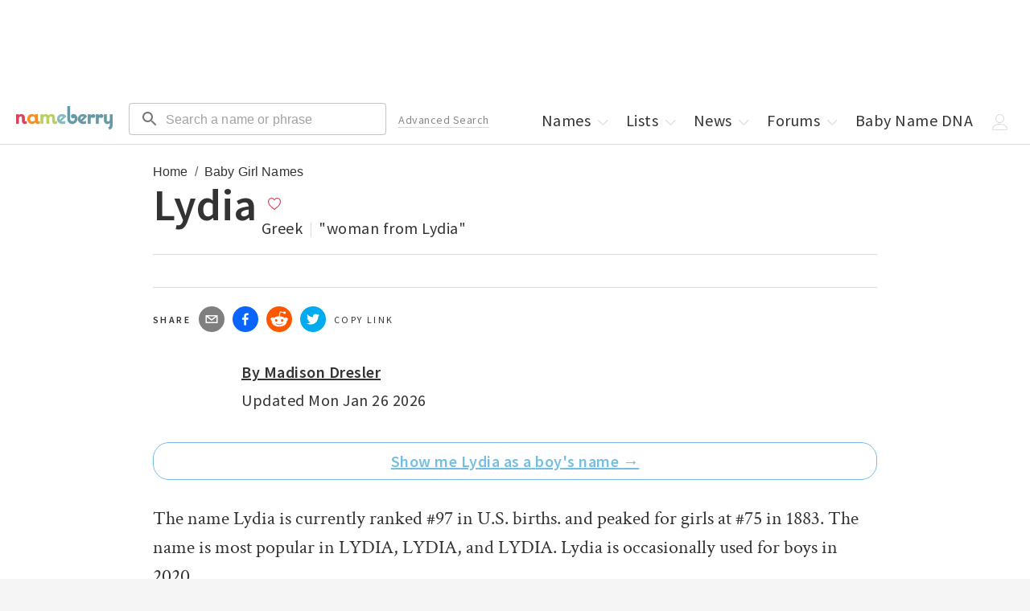

--- FILE ---
content_type: application/javascript; charset=utf-8
request_url: https://nameberry.com/_next/static/chunks/4179-03b200c7e599eb50.js
body_size: 7197
content:
try{let e="undefined"!=typeof window?window:"undefined"!=typeof global?global:"undefined"!=typeof globalThis?globalThis:"undefined"!=typeof self?self:{},t=(new e.Error).stack;t&&(e._sentryDebugIds=e._sentryDebugIds||{},e._sentryDebugIds[t]="22411edf-293a-42d3-95e5-06ab306b8f8d",e._sentryDebugIdIdentifier="sentry-dbid-22411edf-293a-42d3-95e5-06ab306b8f8d")}catch(e){}(self.webpackChunk_N_E=self.webpackChunk_N_E||[]).push([[4179],{78046:function(e,t,a){"use strict";var i=a(88169),r=a(85893);t.Z=(0,i.Z)((0,r.jsx)("path",{d:"M10 6 8.59 7.41 13.17 12l-4.58 4.59L10 18l6-6z"}),"ChevronRight")},69417:function(e,t,a){"use strict";a.d(t,{Z:function(){return $}});var i=a(67294),r=a(90512),n=a(35971),o=a(94780),l=a(78655),s=a(14136),d=a(90948),c=a(88157),u=a(82395),p=a(91514),g=a(98216),m=a(40902),f=a(1588),v=a(34867);function getButtonUtilityClass(e){return(0,v.ZP)("MuiButton",e)}let h=(0,f.Z)("MuiButton",["root","text","textInherit","textPrimary","textSecondary","textSuccess","textError","textInfo","textWarning","outlined","outlinedInherit","outlinedPrimary","outlinedSecondary","outlinedSuccess","outlinedError","outlinedInfo","outlinedWarning","contained","containedInherit","containedPrimary","containedSecondary","containedSuccess","containedError","containedInfo","containedWarning","disableElevation","focusVisible","disabled","colorInherit","colorPrimary","colorSecondary","colorSuccess","colorError","colorInfo","colorWarning","textSizeSmall","textSizeMedium","textSizeLarge","outlinedSizeSmall","outlinedSizeMedium","outlinedSizeLarge","containedSizeSmall","containedSizeMedium","containedSizeLarge","sizeMedium","sizeSmall","sizeLarge","fullWidth","startIcon","endIcon","icon","iconSizeSmall","iconSizeMedium","iconSizeLarge"]),b=i.createContext({}),y=i.createContext(void 0);var x=a(85893);let useUtilityClasses=e=>{let{color:t,disableElevation:a,fullWidth:i,size:r,variant:n,classes:l}=e,s={root:["root",n,`${n}${(0,g.Z)(t)}`,`size${(0,g.Z)(r)}`,`${n}Size${(0,g.Z)(r)}`,`color${(0,g.Z)(t)}`,a&&"disableElevation",i&&"fullWidth"],label:["label"],startIcon:["icon","startIcon",`iconSize${(0,g.Z)(r)}`],endIcon:["icon","endIcon",`iconSize${(0,g.Z)(r)}`]},d=(0,o.Z)(s,getButtonUtilityClass,l);return{...l,...d}},S=[{props:{size:"small"},style:{"& > *:nth-of-type(1)":{fontSize:18}}},{props:{size:"medium"},style:{"& > *:nth-of-type(1)":{fontSize:20}}},{props:{size:"large"},style:{"& > *:nth-of-type(1)":{fontSize:22}}}],w=(0,d.ZP)(p.Z,{shouldForwardProp:e=>(0,s.Z)(e)||"classes"===e,name:"MuiButton",slot:"Root",overridesResolver:(e,t)=>{let{ownerState:a}=e;return[t.root,t[a.variant],t[`${a.variant}${(0,g.Z)(a.color)}`],t[`size${(0,g.Z)(a.size)}`],t[`${a.variant}Size${(0,g.Z)(a.size)}`],"inherit"===a.color&&t.colorInherit,a.disableElevation&&t.disableElevation,a.fullWidth&&t.fullWidth]}})((0,c.Z)(({theme:e})=>{let t="light"===e.palette.mode?e.palette.grey[300]:e.palette.grey[800],a="light"===e.palette.mode?e.palette.grey.A100:e.palette.grey[700];return{...e.typography.button,minWidth:64,padding:"6px 16px",border:0,borderRadius:(e.vars||e).shape.borderRadius,transition:e.transitions.create(["background-color","box-shadow","border-color","color"],{duration:e.transitions.duration.short}),"&:hover":{textDecoration:"none"},[`&.${h.disabled}`]:{color:(e.vars||e).palette.action.disabled},variants:[{props:{variant:"contained"},style:{color:"var(--variant-containedColor)",backgroundColor:"var(--variant-containedBg)",boxShadow:(e.vars||e).shadows[2],"&:hover":{boxShadow:(e.vars||e).shadows[4],"@media (hover: none)":{boxShadow:(e.vars||e).shadows[2]}},"&:active":{boxShadow:(e.vars||e).shadows[8]},[`&.${h.focusVisible}`]:{boxShadow:(e.vars||e).shadows[6]},[`&.${h.disabled}`]:{color:(e.vars||e).palette.action.disabled,boxShadow:(e.vars||e).shadows[0],backgroundColor:(e.vars||e).palette.action.disabledBackground}}},{props:{variant:"outlined"},style:{padding:"5px 15px",border:"1px solid currentColor",borderColor:"var(--variant-outlinedBorder, currentColor)",backgroundColor:"var(--variant-outlinedBg)",color:"var(--variant-outlinedColor)",[`&.${h.disabled}`]:{border:`1px solid ${(e.vars||e).palette.action.disabledBackground}`}}},{props:{variant:"text"},style:{padding:"6px 8px",color:"var(--variant-textColor)",backgroundColor:"var(--variant-textBg)"}},...Object.entries(e.palette).filter((0,m.Z)(["dark","contrastText"])).map(([t])=>({props:{color:t},style:{"--variant-textColor":(e.vars||e).palette[t].main,"--variant-outlinedColor":(e.vars||e).palette[t].main,"--variant-outlinedBorder":e.vars?`rgba(${e.vars.palette[t].mainChannel} / 0.5)`:(0,l.Fq)(e.palette[t].main,.5),"--variant-containedColor":(e.vars||e).palette[t].contrastText,"--variant-containedBg":(e.vars||e).palette[t].main,"@media (hover: hover)":{"&:hover":{"--variant-containedBg":(e.vars||e).palette[t].dark,"--variant-textBg":e.vars?`rgba(${e.vars.palette[t].mainChannel} / ${e.vars.palette.action.hoverOpacity})`:(0,l.Fq)(e.palette[t].main,e.palette.action.hoverOpacity),"--variant-outlinedBorder":(e.vars||e).palette[t].main,"--variant-outlinedBg":e.vars?`rgba(${e.vars.palette[t].mainChannel} / ${e.vars.palette.action.hoverOpacity})`:(0,l.Fq)(e.palette[t].main,e.palette.action.hoverOpacity)}}}})),{props:{color:"inherit"},style:{"--variant-containedColor":e.vars?e.vars.palette.text.primary:e.palette.getContrastText?.(t),"--variant-containedBg":e.vars?e.vars.palette.Button.inheritContainedBg:t,"@media (hover: hover)":{"&:hover":{"--variant-containedBg":e.vars?e.vars.palette.Button.inheritContainedHoverBg:a,"--variant-textBg":e.vars?`rgba(${e.vars.palette.text.primaryChannel} / ${e.vars.palette.action.hoverOpacity})`:(0,l.Fq)(e.palette.text.primary,e.palette.action.hoverOpacity),"--variant-outlinedBg":e.vars?`rgba(${e.vars.palette.text.primaryChannel} / ${e.vars.palette.action.hoverOpacity})`:(0,l.Fq)(e.palette.text.primary,e.palette.action.hoverOpacity)}}}},{props:{size:"small",variant:"text"},style:{padding:"4px 5px",fontSize:e.typography.pxToRem(13)}},{props:{size:"large",variant:"text"},style:{padding:"8px 11px",fontSize:e.typography.pxToRem(15)}},{props:{size:"small",variant:"outlined"},style:{padding:"3px 9px",fontSize:e.typography.pxToRem(13)}},{props:{size:"large",variant:"outlined"},style:{padding:"7px 21px",fontSize:e.typography.pxToRem(15)}},{props:{size:"small",variant:"contained"},style:{padding:"4px 10px",fontSize:e.typography.pxToRem(13)}},{props:{size:"large",variant:"contained"},style:{padding:"8px 22px",fontSize:e.typography.pxToRem(15)}},{props:{disableElevation:!0},style:{boxShadow:"none","&:hover":{boxShadow:"none"},[`&.${h.focusVisible}`]:{boxShadow:"none"},"&:active":{boxShadow:"none"},[`&.${h.disabled}`]:{boxShadow:"none"}}},{props:{fullWidth:!0},style:{width:"100%"}}]}})),z=(0,d.ZP)("span",{name:"MuiButton",slot:"StartIcon",overridesResolver:(e,t)=>{let{ownerState:a}=e;return[t.startIcon,t[`iconSize${(0,g.Z)(a.size)}`]]}})({display:"inherit",marginRight:8,marginLeft:-4,variants:[{props:{size:"small"},style:{marginLeft:-2}},...S]}),I=(0,d.ZP)("span",{name:"MuiButton",slot:"EndIcon",overridesResolver:(e,t)=>{let{ownerState:a}=e;return[t.endIcon,t[`iconSize${(0,g.Z)(a.size)}`]]}})({display:"inherit",marginRight:-4,marginLeft:8,variants:[{props:{size:"small"},style:{marginRight:-2}},...S]}),C=i.forwardRef(function(e,t){let a=i.useContext(b),o=i.useContext(y),l=(0,n.Z)(a,e),s=(0,u.i)({props:l,name:"MuiButton"}),{children:d,color:c="primary",component:p="button",className:g,disabled:m=!1,disableElevation:f=!1,disableFocusRipple:v=!1,endIcon:h,focusVisibleClassName:S,fullWidth:C=!1,size:$="medium",startIcon:k,type:Z,variant:A="text",...R}=s,E={...s,color:c,component:p,disabled:m,disableElevation:f,disableFocusRipple:v,fullWidth:C,size:$,type:Z,variant:A},M=useUtilityClasses(E),O=k&&(0,x.jsx)(z,{className:M.startIcon,ownerState:E,children:k}),B=h&&(0,x.jsx)(I,{className:M.endIcon,ownerState:E,children:h}),_=o||"";return(0,x.jsxs)(w,{ownerState:E,className:(0,r.Z)(a.className,M.root,g,_),component:p,disabled:m,focusRipple:!v,focusVisibleClassName:(0,r.Z)(M.focusVisible,S),ref:t,type:Z,...R,classes:M,children:[O,d,B]})});var $=C},55819:function(e,t,a){"use strict";a.d(t,{Z:function(){return I}});var i=a(67294),r=a(90512),n=a(94780),o=a(78655),l=a(14136),s=a(90948),d=a(88157),c=a(82395),u=a(59773),p=a(91514),g=a(58974),m=a(51705),f=a(1588);let v=(0,f.Z)("MuiDivider",["root","absolute","fullWidth","inset","middle","flexItem","light","vertical","withChildren","withChildrenVertical","textAlignRight","textAlignLeft","wrapper","wrapperVertical"]),h=(0,f.Z)("MuiListItemIcon",["root","alignItemsFlexStart"]),b=(0,f.Z)("MuiListItemText",["root","multiline","dense","inset","primary","secondary"]);var y=a(34867);function getMenuItemUtilityClass(e){return(0,y.ZP)("MuiMenuItem",e)}let x=(0,f.Z)("MuiMenuItem",["root","focusVisible","dense","disabled","divider","gutters","selected"]);var S=a(85893);let useUtilityClasses=e=>{let{disabled:t,dense:a,divider:i,disableGutters:r,selected:o,classes:l}=e,s=(0,n.Z)({root:["root",a&&"dense",t&&"disabled",!r&&"gutters",i&&"divider",o&&"selected"]},getMenuItemUtilityClass,l);return{...l,...s}},w=(0,s.ZP)(p.Z,{shouldForwardProp:e=>(0,l.Z)(e)||"classes"===e,name:"MuiMenuItem",slot:"Root",overridesResolver:(e,t)=>{let{ownerState:a}=e;return[t.root,a.dense&&t.dense,a.divider&&t.divider,!a.disableGutters&&t.gutters]}})((0,d.Z)(({theme:e})=>({...e.typography.body1,display:"flex",justifyContent:"flex-start",alignItems:"center",position:"relative",textDecoration:"none",minHeight:48,paddingTop:6,paddingBottom:6,boxSizing:"border-box",whiteSpace:"nowrap","&:hover":{textDecoration:"none",backgroundColor:(e.vars||e).palette.action.hover,"@media (hover: none)":{backgroundColor:"transparent"}},[`&.${x.selected}`]:{backgroundColor:e.vars?`rgba(${e.vars.palette.primary.mainChannel} / ${e.vars.palette.action.selectedOpacity})`:(0,o.Fq)(e.palette.primary.main,e.palette.action.selectedOpacity),[`&.${x.focusVisible}`]:{backgroundColor:e.vars?`rgba(${e.vars.palette.primary.mainChannel} / calc(${e.vars.palette.action.selectedOpacity} + ${e.vars.palette.action.focusOpacity}))`:(0,o.Fq)(e.palette.primary.main,e.palette.action.selectedOpacity+e.palette.action.focusOpacity)}},[`&.${x.selected}:hover`]:{backgroundColor:e.vars?`rgba(${e.vars.palette.primary.mainChannel} / calc(${e.vars.palette.action.selectedOpacity} + ${e.vars.palette.action.hoverOpacity}))`:(0,o.Fq)(e.palette.primary.main,e.palette.action.selectedOpacity+e.palette.action.hoverOpacity),"@media (hover: none)":{backgroundColor:e.vars?`rgba(${e.vars.palette.primary.mainChannel} / ${e.vars.palette.action.selectedOpacity})`:(0,o.Fq)(e.palette.primary.main,e.palette.action.selectedOpacity)}},[`&.${x.focusVisible}`]:{backgroundColor:(e.vars||e).palette.action.focus},[`&.${x.disabled}`]:{opacity:(e.vars||e).palette.action.disabledOpacity},[`& + .${v.root}`]:{marginTop:e.spacing(1),marginBottom:e.spacing(1)},[`& + .${v.inset}`]:{marginLeft:52},[`& .${b.root}`]:{marginTop:0,marginBottom:0},[`& .${b.inset}`]:{paddingLeft:36},[`& .${h.root}`]:{minWidth:36},variants:[{props:({ownerState:e})=>!e.disableGutters,style:{paddingLeft:16,paddingRight:16}},{props:({ownerState:e})=>e.divider,style:{borderBottom:`1px solid ${(e.vars||e).palette.divider}`,backgroundClip:"padding-box"}},{props:({ownerState:e})=>!e.dense,style:{[e.breakpoints.up("sm")]:{minHeight:"auto"}}},{props:({ownerState:e})=>e.dense,style:{minHeight:32,paddingTop:4,paddingBottom:4,...e.typography.body2,[`& .${h.root} svg`]:{fontSize:"1.25rem"}}}]}))),z=i.forwardRef(function(e,t){let a;let n=(0,c.i)({props:e,name:"MuiMenuItem"}),{autoFocus:o=!1,component:l="li",dense:s=!1,divider:d=!1,disableGutters:p=!1,focusVisibleClassName:f,role:v="menuitem",tabIndex:h,className:b,...y}=n,x=i.useContext(u.Z),z=i.useMemo(()=>({dense:s||x.dense||!1,disableGutters:p}),[x.dense,s,p]),I=i.useRef(null);(0,g.Z)(()=>{o&&I.current&&I.current.focus()},[o]);let C={...n,dense:z.dense,divider:d,disableGutters:p},$=useUtilityClasses(n),k=(0,m.Z)(I,t);return n.disabled||(a=void 0!==h?h:-1),(0,S.jsx)(u.Z.Provider,{value:z,children:(0,S.jsx)(w,{ref:k,role:v,tabIndex:a,component:l,focusVisibleClassName:(0,r.Z)($.focusVisible,f),className:(0,r.Z)($.root,b),...y,ownerState:C,classes:$})})});var I=z},56313:function(e,t,a){"use strict";Object.defineProperty(t,"__esModule",{value:!0}),Object.defineProperty(t,"default",{enumerable:!0,get:function(){return Image}});let i=a(38754),r=a(61757),n=r._(a(67294)),o=i._(a(34605)),l=a(22269),s=a(87549),d=a(95264);a(53213);let c=a(14005);function normalizeSrc(e){return"/"===e[0]?e.slice(1):e}let u={deviceSizes:[640,750,828,1080,1200,1920,2048,3840],imageSizes:[16,32,48,64,96,128,256,384],path:"/_next/image",loader:"default",dangerouslyAllowSVG:!1,unoptimized:!1},p=new Set,g="[data-uri]",m=new Map([["default",function(e){let{config:t,src:a,width:i,quality:r}=e;return a.endsWith(".svg")&&!t.dangerouslyAllowSVG?a:(0,c.normalizePathTrailingSlash)(t.path)+"?url="+encodeURIComponent(a)+"&w="+i+"&q="+(r||75)}],["imgix",function(e){let{config:t,src:a,width:i,quality:r}=e,n=new URL(""+t.path+normalizeSrc(a)),o=n.searchParams;return o.set("auto",o.getAll("auto").join(",")||"format"),o.set("fit",o.get("fit")||"max"),o.set("w",o.get("w")||i.toString()),r&&o.set("q",r.toString()),n.href}],["cloudinary",function(e){let{config:t,src:a,width:i,quality:r}=e,n=["f_auto","c_limit","w_"+i,"q_"+(r||"auto")].join(",")+"/";return""+t.path+n+normalizeSrc(a)}],["akamai",function(e){let{config:t,src:a,width:i}=e;return""+t.path+normalizeSrc(a)+"?imwidth="+i}],["custom",function(e){let{src:t}=e;throw Error('Image with src "'+t+'" is missing "loader" prop.\nRead more: https://nextjs.org/docs/messages/next-image-missing-loader')}]]);function isStaticRequire(e){return void 0!==e.default}function generateImgAttrs(e){let{config:t,src:a,unoptimized:i,layout:r,width:n,quality:o,sizes:l,loader:s}=e;if(i)return{src:a,srcSet:void 0,sizes:void 0};let{widths:d,kind:c}=function(e,t,a,i){let{deviceSizes:r,allSizes:n}=e;if(i&&("fill"===a||"responsive"===a)){let e=/(^|\s)(1?\d?\d)vw/g,t=[];for(let a;a=e.exec(i);a)t.push(parseInt(a[2]));if(t.length){let e=.01*Math.min(...t);return{widths:n.filter(t=>t>=r[0]*e),kind:"w"}}return{widths:n,kind:"w"}}if("number"!=typeof t||"fill"===a||"responsive"===a)return{widths:r,kind:"w"};let o=[...new Set([t,2*t].map(e=>n.find(t=>t>=e)||n[n.length-1]))];return{widths:o,kind:"x"}}(t,n,r,l),u=d.length-1;return{sizes:l||"w"!==c?l:"100vw",srcSet:d.map((e,i)=>s({config:t,src:a,quality:o,width:e})+" "+("w"===c?e:i+1)+c).join(", "),src:s({config:t,src:a,quality:o,width:d[u]})}}function getInt(e){return"number"==typeof e?e:"string"==typeof e?parseInt(e,10):void 0}function defaultImageLoader(e){var t;let a=(null==(t=e.config)?void 0:t.loader)||"default",i=m.get(a);if(i)return i(e);throw Error('Unknown "loader" found in "next.config.js". Expected: '+l.VALID_LOADERS.join(", ")+". Received: "+a)}function handleLoading(e,t,a,i,r,n){if(!e||e.src===g||e["data-loaded-src"]===t)return;e["data-loaded-src"]=t;let o="decode"in e?e.decode():Promise.resolve();o.catch(()=>{}).then(()=>{if(e.parentNode&&(p.add(t),"blur"===i&&n(!0),null==r?void 0:r.current)){let{naturalWidth:t,naturalHeight:a}=e;r.current({naturalWidth:t,naturalHeight:a})}})}let ImageElement=e=>{let{imgAttributes:t,heightInt:a,widthInt:i,qualityInt:r,layout:o,className:l,imgStyle:s,blurStyle:d,isLazy:c,placeholder:u,loading:p,srcString:g,config:m,unoptimized:f,loader:v,onLoadingCompleteRef:h,setBlurComplete:b,setIntersection:y,onLoad:x,onError:S,isVisible:w,noscriptSizes:z,...I}=e;return p=c?"lazy":p,n.default.createElement(n.default.Fragment,null,n.default.createElement("img",{...I,...t,decoding:"async","data-nimg":o,className:l,style:{...s,...d},ref:(0,n.useCallback)(e=>{y(e),(null==e?void 0:e.complete)&&handleLoading(e,g,o,u,h,b)},[y,g,o,u,h,b]),onLoad:e=>{let t=e.currentTarget;handleLoading(t,g,o,u,h,b),x&&x(e)},onError:e=>{"blur"===u&&b(!0),S&&S(e)}}),(c||"blur"===u)&&n.default.createElement("noscript",null,n.default.createElement("img",{...I,loading:p,decoding:"async","data-nimg":o,style:s,className:l,...generateImgAttrs({config:m,src:g,unoptimized:f,layout:o,width:i,quality:r,sizes:z,loader:v})})))};function Image(e){var t;let a,{src:i,sizes:r,unoptimized:c=!1,priority:m=!1,loading:f,lazyRoot:v=null,lazyBoundary:h,className:b,quality:y,width:x,height:S,style:w,objectFit:z,objectPosition:I,onLoadingComplete:C,placeholder:$="empty",blurDataURL:k,...Z}=e,A=(0,n.useContext)(d.ImageConfigContext),R=(0,n.useMemo)(()=>{let e=u||A||l.imageConfigDefault,t=[...e.deviceSizes,...e.imageSizes].sort((e,t)=>e-t),a=e.deviceSizes.sort((e,t)=>e-t);return{...e,allSizes:t,deviceSizes:a}},[A]),E=r?"responsive":"intrinsic";"layout"in Z&&(Z.layout&&(E=Z.layout),delete Z.layout);let M=defaultImageLoader;if("loader"in Z){if(Z.loader){let e=Z.loader;M=t=>{let{config:a,...i}=t;return e(i)}}delete Z.loader}let O="";if("object"==typeof(t=i)&&(isStaticRequire(t)||void 0!==t.src)){let e=isStaticRequire(i)?i.default:i;if(!e.src)throw Error("An object should only be passed to the image component src parameter if it comes from a static image import. It must include src. Received "+JSON.stringify(e));if(k=k||e.blurDataURL,O=e.src,(!E||"fill"!==E)&&(S=S||e.height,x=x||e.width,!e.height||!e.width))throw Error("An object should only be passed to the image component src parameter if it comes from a static image import. It must include height and width. Received "+JSON.stringify(e))}let B=!m&&("lazy"===f||void 0===f);((i="string"==typeof i?i:O).startsWith("data:")||i.startsWith("blob:"))&&(c=!0,B=!1),p.has(i)&&(B=!1),R.unoptimized&&(c=!0);let[_,j]=(0,n.useState)(!1),[L,P,W]=(0,s.useIntersection)({rootRef:v,rootMargin:h||"200px",disabled:!B}),T=!B||P,q={boxSizing:"border-box",display:"block",overflow:"hidden",width:"initial",height:"initial",background:"none",opacity:1,border:0,margin:0,padding:0},N={boxSizing:"border-box",display:"block",width:"initial",height:"initial",background:"none",opacity:1,border:0,margin:0,padding:0},V=!1,F=getInt(x),D=getInt(S),U=getInt(y),H=Object.assign({},w,{position:"absolute",top:0,left:0,bottom:0,right:0,boxSizing:"border-box",padding:0,border:"none",margin:"auto",display:"block",width:0,height:0,minWidth:"100%",maxWidth:"100%",minHeight:"100%",maxHeight:"100%",objectFit:z,objectPosition:I}),G="blur"!==$||_?{}:{backgroundSize:z||"cover",backgroundPosition:I||"0% 0%",filter:"blur(20px)",backgroundImage:'url("'+k+'")'};if("fill"===E)q.display="block",q.position="absolute",q.top=0,q.left=0,q.bottom=0,q.right=0;else if(void 0!==F&&void 0!==D){let e=D/F,t=isNaN(e)?"100%":""+100*e+"%";"responsive"===E?(q.display="block",q.position="relative",V=!0,N.paddingTop=t):"intrinsic"===E?(q.display="inline-block",q.position="relative",q.maxWidth="100%",V=!0,N.maxWidth="100%",a="data:image/svg+xml,%3csvg%20xmlns=%27http://www.w3.org/2000/svg%27%20version=%271.1%27%20width=%27"+F+"%27%20height=%27"+D+"%27/%3e"):"fixed"===E&&(q.display="inline-block",q.position="relative",q.width=F,q.height=D)}let J={src:g,srcSet:void 0,sizes:void 0};T&&(J=generateImgAttrs({config:R,src:i,unoptimized:c,layout:E,width:F,quality:U,sizes:r,loader:M}));let Q=i,K={imageSrcSet:J.srcSet,imageSizes:J.sizes,crossOrigin:Z.crossOrigin,referrerPolicy:Z.referrerPolicy},X=n.default.useLayoutEffect,Y=(0,n.useRef)(C),ee=(0,n.useRef)(i);(0,n.useEffect)(()=>{Y.current=C},[C]),X(()=>{ee.current!==i&&(W(),ee.current=i)},[W,i]);let et={isLazy:B,imgAttributes:J,heightInt:D,widthInt:F,qualityInt:U,layout:E,className:b,imgStyle:H,blurStyle:G,loading:f,config:R,unoptimized:c,placeholder:$,loader:M,srcString:Q,onLoadingCompleteRef:Y,setBlurComplete:j,setIntersection:L,isVisible:T,noscriptSizes:r,...Z};return n.default.createElement(n.default.Fragment,null,n.default.createElement("span",{style:q},V?n.default.createElement("span",{style:N},a?n.default.createElement("img",{style:{display:"block",maxWidth:"100%",width:"initial",height:"initial",background:"none",opacity:1,border:0,margin:0,padding:0},alt:"","aria-hidden":!0,src:a}):null):null,n.default.createElement(ImageElement,et)),m?n.default.createElement(o.default,null,n.default.createElement("link",{key:"__nimg-"+J.src+J.srcSet+J.sizes,rel:"preload",as:"image",href:J.srcSet?void 0:J.src,...K})):null)}("function"==typeof t.default||"object"==typeof t.default&&null!==t.default)&&void 0===t.default.__esModule&&(Object.defineProperty(t.default,"__esModule",{value:!0}),Object.assign(t.default,t),e.exports=t.default)},87549:function(e,t,a){"use strict";Object.defineProperty(t,"__esModule",{value:!0}),Object.defineProperty(t,"useIntersection",{enumerable:!0,get:function(){return useIntersection}});let i=a(67294),r=a(80517),n="function"==typeof IntersectionObserver,o=new Map,l=[];function useIntersection(e){let{rootRef:t,rootMargin:a,disabled:s}=e,d=s||!n,[c,u]=(0,i.useState)(!1),p=(0,i.useRef)(null),g=(0,i.useCallback)(e=>{p.current=e},[]);(0,i.useEffect)(()=>{if(n){if(d||c)return;let e=p.current;if(e&&e.tagName){let i=function(e,t,a){let{id:i,observer:r,elements:n}=function(e){let t;let a={root:e.root||null,margin:e.rootMargin||""},i=l.find(e=>e.root===a.root&&e.margin===a.margin);if(i&&(t=o.get(i)))return t;let r=new Map,n=new IntersectionObserver(e=>{e.forEach(e=>{let t=r.get(e.target),a=e.isIntersecting||e.intersectionRatio>0;t&&a&&t(a)})},e);return t={id:a,observer:n,elements:r},l.push(a),o.set(a,t),t}(a);return n.set(e,t),r.observe(e),function(){if(n.delete(e),r.unobserve(e),0===n.size){r.disconnect(),o.delete(i);let e=l.findIndex(e=>e.root===i.root&&e.margin===i.margin);e>-1&&l.splice(e,1)}}}(e,e=>e&&u(e),{root:null==t?void 0:t.current,rootMargin:a});return i}}else if(!c){let e=(0,r.requestIdleCallback)(()=>u(!0));return()=>(0,r.cancelIdleCallback)(e)}},[d,a,t,c,p.current]);let m=(0,i.useCallback)(()=>{u(!1)},[]);return[g,c,m]}("function"==typeof t.default||"object"==typeof t.default&&null!==t.default)&&void 0===t.default.__esModule&&(Object.defineProperty(t.default,"__esModule",{value:!0}),Object.assign(t.default,t),e.exports=t.default)},89755:function(e,t,a){e.exports=a(56313)}}]);